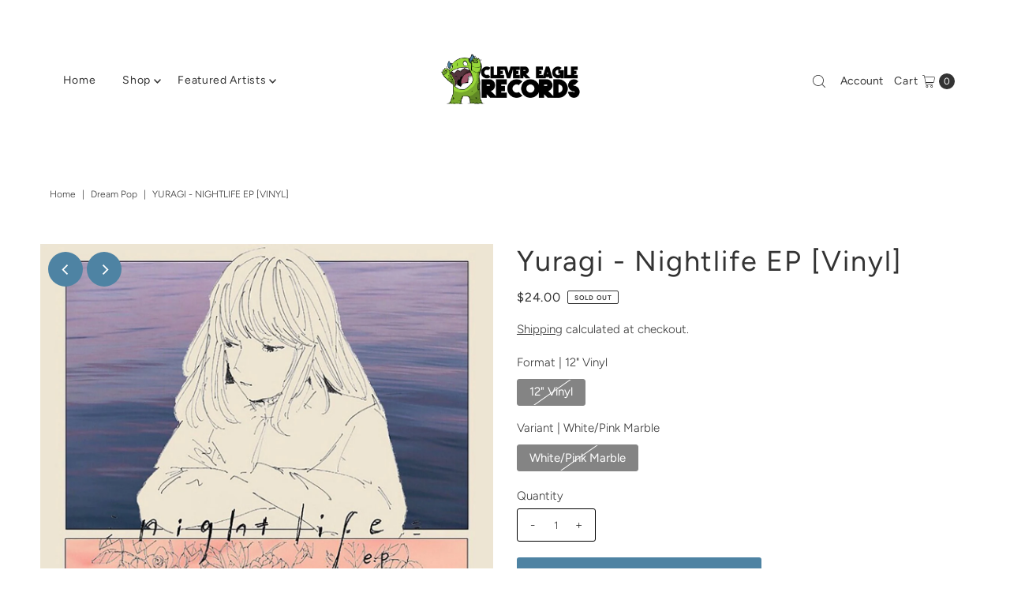

--- FILE ---
content_type: text/html; charset=utf-8
request_url: https://www.clevereagle.com/products/yuragi-nightlife-ep-vinyl?view=listing
body_size: 674
content:




<template data-html="listing">

  <div class="product-index-inner">
  
    <div class="so icn">Sold Out</div>
  

  <div class="prod-image">
    <a href="/products/yuragi-nightlife-ep-vinyl" title="Yuragi  - Nightlife EP [Vinyl]">
      <div class="reveal">



<div class="box-ratio " style="padding-bottom: 100.0%;">
  <img src="//www.clevereagle.com/cdn/shop/products/Yuraigi-NightlifeEP-Cover-964167.jpg?v=1692400753&amp;width=500" alt="" srcset="//www.clevereagle.com/cdn/shop/products/Yuraigi-NightlifeEP-Cover-964167.jpg?v=1692400753&amp;width=200 200w, //www.clevereagle.com/cdn/shop/products/Yuraigi-NightlifeEP-Cover-964167.jpg?v=1692400753&amp;width=300 300w, //www.clevereagle.com/cdn/shop/products/Yuraigi-NightlifeEP-Cover-964167.jpg?v=1692400753&amp;width=400 400w, //www.clevereagle.com/cdn/shop/products/Yuraigi-NightlifeEP-Cover-964167.jpg?v=1692400753&amp;width=500 500w" width="500" height="500" loading="lazy" sizes="(min-width: 1601px) 2000px,(min-width: 768px) and (max-width: 1600px) 1200px,(max-width: 767px) 100vw, 900px">
</div>
<noscript><img src="//www.clevereagle.com/cdn/shop/products/Yuraigi-NightlifeEP-Cover-964167.jpg?v=1692400753&amp;width=500" alt="" srcset="//www.clevereagle.com/cdn/shop/products/Yuraigi-NightlifeEP-Cover-964167.jpg?v=1692400753&amp;width=352 352w, //www.clevereagle.com/cdn/shop/products/Yuraigi-NightlifeEP-Cover-964167.jpg?v=1692400753&amp;width=500 500w" width="500" height="500"></noscript>


          
</div>
    </a>
  </div>

  

</div>

<div class="product-info">
  <div class="product-info-inner">
    <h3 class="product-title h5">
      <a href="/products/yuragi-nightlife-ep-vinyl">
        Yuragi  - Nightlife EP [Vinyl]
      </a>
    </h3>
    

<div class="price price--listing price--sold-out "
><dl class="price__regular">
    <dt>
      <span class="visually-hidden visually-hidden--inline">Regular Price</span>
    </dt>
    <dd>
      <span class="price-item price-item--regular">$24.00
</span>
    </dd>
  </dl>
  <dl class="price__sale">
    <dt>
      <span class="visually-hidden visually-hidden--inline">Sale Price</span>
    </dt>
    <dd>
      <span class="price-item price-item--sale">$24.00
</span>
    </dd>
    <dt>
      <span class="visually-hidden visually-hidden--inline">Regular Price</span>
    </dt>
    <dd>
      <s class="price-item price-item--regular">
        
      </s>
    </dd>
  </dl>
  <dl class="price__unit">
    <dt>
      <span class="visually-hidden visually-hidden--inline">Unit Price</span>
    </dt>
    <dd class="price-unit-price"><span></span><span aria-hidden="true">/</span><span class="visually-hidden">per&nbsp;</span><span></span></dd>
  </dl>
</div>


    <div class="clear"></div>

    <div class="product_listing_options"></div><!-- /.product_listing_options -->

  </div>
</div>


</template>


--- FILE ---
content_type: text/javascript; charset=utf-8
request_url: https://www.clevereagle.com/products/yuragi-nightlife-ep-vinyl.js?currency=USD&country=US
body_size: 1066
content:
{"id":7474487361733,"title":"Yuragi  - Nightlife EP [Vinyl]","handle":"yuragi-nightlife-ep-vinyl","description":"\u003cp\u003eOriginally released in 2017, the Nightlife EP from Yuragi gets the vinyl treatment. First time on vinyl, featuring re-imagined artwork.\u003cbr\u003e\u003c\/p\u003e\n\u003cp\u003e\u003cstrong data-mce-fragment=\"1\" style=\"font-family: -apple-system, BlinkMacSystemFont, 'San Francisco', 'Segoe UI', Roboto, 'Helvetica Neue', sans-serif; font-size: 0.875rem;\" data-mce-style=\"font-family: -apple-system, BlinkMacSystemFont, 'San Francisco', 'Segoe UI', Roboto, 'Helvetica Neue', sans-serif; font-size: 0.875rem;\"\u003ePressing Information\u003c\/strong\u003e\u003c\/p\u003e\n\u003cp\u003e\u003cstrong\u003e\u003c\/strong\u003eLimited first pressing of 500 copies on white \u0026amp; pink marble vinyl.\u003c\/p\u003e\n\u003cp\u003eCo-released with Flake Records\u003c\/p\u003e\n\u003cp\u003e\u003cstrong\u003eTrack List\u003c\/strong\u003e\u003c\/p\u003e\n\u003col\u003e\n\u003cli\u003esoon\u003c\/li\u003e\n\u003cli\u003enight is young\u003c\/li\u003e\n\u003cli\u003eAO.\u003c\/li\u003e\n\u003cli\u003esleeptight\u003c\/li\u003e\n\u003c\/ol\u003e\n\u003cp\u003e\u003cstrong style=\"font-family: -apple-system, BlinkMacSystemFont, 'San Francisco', 'Segoe UI', Roboto, 'Helvetica Neue', sans-serif; font-size: 0.875rem;\" data-mce-style=\"font-family: -apple-system, BlinkMacSystemFont, 'San Francisco', 'Segoe UI', Roboto, 'Helvetica Neue', sans-serif; font-size: 0.875rem;\"\u003eCatalog Number\u003c\/strong\u003e\u003cspan style=\"font-family: -apple-system, BlinkMacSystemFont, 'San Francisco', 'Segoe UI', Roboto, 'Helvetica Neue', sans-serif; font-size: 0.875rem;\" data-mce-style=\"font-family: -apple-system, BlinkMacSystemFont, 'San Francisco', 'Segoe UI', Roboto, 'Helvetica Neue', sans-serif; font-size: 0.875rem;\"\u003e CER-021\u003c\/span\u003e\u003cbr\u003e\u003c\/p\u003e\n\u003cp\u003e\u003ciframe title=\"YouTube video player\" src=\"https:\/\/www.youtube.com\/embed\/yA5yFR_f0e4\" height=\"315\" width=\"560\" allowfullscreen=\"\" allow=\"accelerometer; autoplay; clipboard-write; encrypted-media; gyroscope; picture-in-picture; web-share\" frameborder=\"0\"\u003e\u003c\/iframe\u003e\u003cbr\u003e\u003c\/p\u003e","published_at":"2023-08-18T11:59:50-05:00","created_at":"2023-08-17T14:11:42-05:00","vendor":"Clever Eagle Records","type":"Vinyl","tags":["Dream Pop","Indie Rock","J-Music","J-Rock","Japan","Shoegaze","Vinyl"],"price":2400,"price_min":2400,"price_max":2400,"available":false,"price_varies":false,"compare_at_price":null,"compare_at_price_min":0,"compare_at_price_max":0,"compare_at_price_varies":false,"variants":[{"id":42322157306053,"title":"12\" Vinyl \/ White\/Pink Marble","option1":"12\" Vinyl","option2":"White\/Pink Marble","option3":null,"sku":"","requires_shipping":true,"taxable":true,"featured_image":null,"available":false,"name":"Yuragi  - Nightlife EP [Vinyl] - 12\" Vinyl \/ White\/Pink Marble","public_title":"12\" Vinyl \/ White\/Pink Marble","options":["12\" Vinyl","White\/Pink Marble"],"price":2400,"weight":567,"compare_at_price":null,"inventory_management":"shopify","barcode":"","requires_selling_plan":false,"selling_plan_allocations":[]}],"images":["\/\/cdn.shopify.com\/s\/files\/1\/0576\/4507\/2581\/products\/Yuraigi-NightlifeEP-Cover-964167.jpg?v=1692400753","\/\/cdn.shopify.com\/s\/files\/1\/0576\/4507\/2581\/products\/Yuragi-NightlifeEP-WhiteandPinkMarbleVinyl-184189.jpg?v=1692400753","\/\/cdn.shopify.com\/s\/files\/1\/0576\/4507\/2581\/products\/Yuragi-NightlifeEP-FrontandBackwithVinyl-129157.jpg?v=1692400753","\/\/cdn.shopify.com\/s\/files\/1\/0576\/4507\/2581\/products\/Yuragi-NightlifeEP-VinylandShirtBundle-943305.jpg?v=1692400753","\/\/cdn.shopify.com\/s\/files\/1\/0576\/4507\/2581\/products\/Yuragi-NightlifeEP-CoverandInsert-400363.jpg?v=1692400753"],"featured_image":"\/\/cdn.shopify.com\/s\/files\/1\/0576\/4507\/2581\/products\/Yuraigi-NightlifeEP-Cover-964167.jpg?v=1692400753","options":[{"name":"Format","position":1,"values":["12\" Vinyl"]},{"name":"Variant","position":2,"values":["White\/Pink Marble"]}],"url":"\/products\/yuragi-nightlife-ep-vinyl","media":[{"alt":null,"id":25512712896709,"position":1,"preview_image":{"aspect_ratio":1.0,"height":1200,"width":1200,"src":"https:\/\/cdn.shopify.com\/s\/files\/1\/0576\/4507\/2581\/products\/Yuraigi-NightlifeEP-Cover-964167.jpg?v=1692400753"},"aspect_ratio":1.0,"height":1200,"media_type":"image","src":"https:\/\/cdn.shopify.com\/s\/files\/1\/0576\/4507\/2581\/products\/Yuraigi-NightlifeEP-Cover-964167.jpg?v=1692400753","width":1200},{"alt":null,"id":25512712929477,"position":2,"preview_image":{"aspect_ratio":1.0,"height":1200,"width":1200,"src":"https:\/\/cdn.shopify.com\/s\/files\/1\/0576\/4507\/2581\/products\/Yuragi-NightlifeEP-WhiteandPinkMarbleVinyl-184189.jpg?v=1692400753"},"aspect_ratio":1.0,"height":1200,"media_type":"image","src":"https:\/\/cdn.shopify.com\/s\/files\/1\/0576\/4507\/2581\/products\/Yuragi-NightlifeEP-WhiteandPinkMarbleVinyl-184189.jpg?v=1692400753","width":1200},{"alt":null,"id":25512712962245,"position":3,"preview_image":{"aspect_ratio":1.0,"height":1200,"width":1200,"src":"https:\/\/cdn.shopify.com\/s\/files\/1\/0576\/4507\/2581\/products\/Yuragi-NightlifeEP-FrontandBackwithVinyl-129157.jpg?v=1692400753"},"aspect_ratio":1.0,"height":1200,"media_type":"image","src":"https:\/\/cdn.shopify.com\/s\/files\/1\/0576\/4507\/2581\/products\/Yuragi-NightlifeEP-FrontandBackwithVinyl-129157.jpg?v=1692400753","width":1200},{"alt":null,"id":25512712995013,"position":4,"preview_image":{"aspect_ratio":1.0,"height":1200,"width":1200,"src":"https:\/\/cdn.shopify.com\/s\/files\/1\/0576\/4507\/2581\/products\/Yuragi-NightlifeEP-VinylandShirtBundle-943305.jpg?v=1692400753"},"aspect_ratio":1.0,"height":1200,"media_type":"image","src":"https:\/\/cdn.shopify.com\/s\/files\/1\/0576\/4507\/2581\/products\/Yuragi-NightlifeEP-VinylandShirtBundle-943305.jpg?v=1692400753","width":1200},{"alt":null,"id":25512713027781,"position":5,"preview_image":{"aspect_ratio":1.0,"height":1200,"width":1200,"src":"https:\/\/cdn.shopify.com\/s\/files\/1\/0576\/4507\/2581\/products\/Yuragi-NightlifeEP-CoverandInsert-400363.jpg?v=1692400753"},"aspect_ratio":1.0,"height":1200,"media_type":"image","src":"https:\/\/cdn.shopify.com\/s\/files\/1\/0576\/4507\/2581\/products\/Yuragi-NightlifeEP-CoverandInsert-400363.jpg?v=1692400753","width":1200}],"requires_selling_plan":false,"selling_plan_groups":[]}

--- FILE ---
content_type: application/x-javascript; charset=utf-8
request_url: https://bundler.nice-team.net/app/shop/status/clever-eagle-records.myshopify.com.js?1769017348
body_size: -353
content:
var bundler_settings_updated='1713620469';